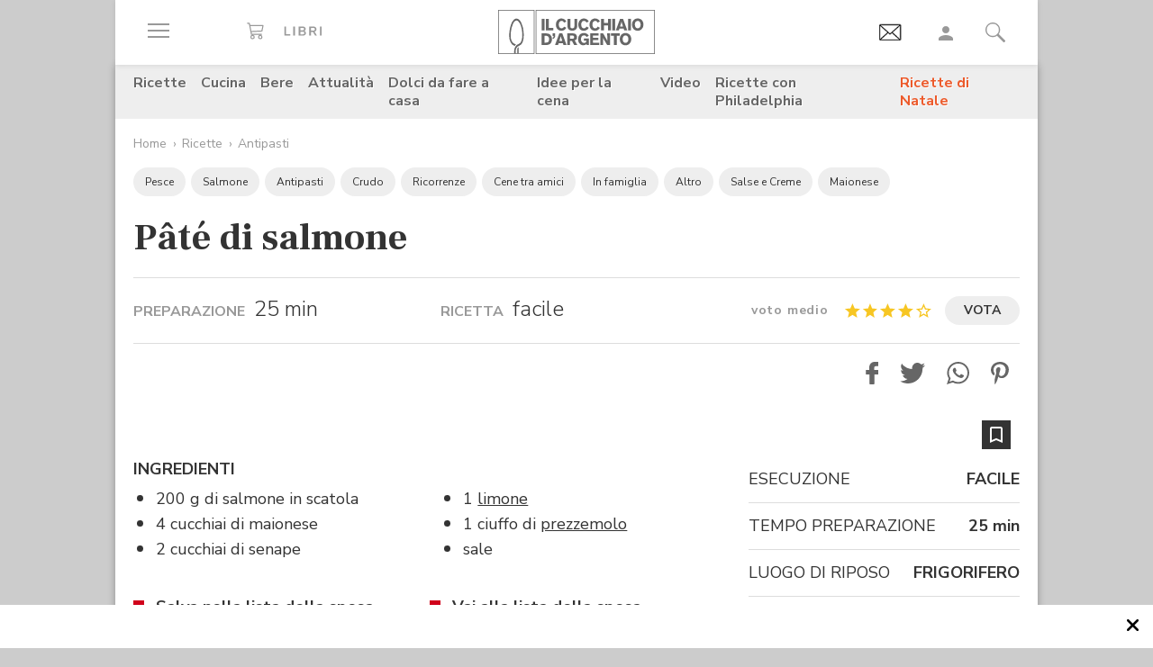

--- FILE ---
content_type: text/html; charset=utf-8
request_url: https://www.google.com/recaptcha/api2/aframe
body_size: 183
content:
<!DOCTYPE HTML><html><head><meta http-equiv="content-type" content="text/html; charset=UTF-8"></head><body><script nonce="lqGayME81q8PnIbHrY9hKw">/** Anti-fraud and anti-abuse applications only. See google.com/recaptcha */ try{var clients={'sodar':'https://pagead2.googlesyndication.com/pagead/sodar?'};window.addEventListener("message",function(a){try{if(a.source===window.parent){var b=JSON.parse(a.data);var c=clients[b['id']];if(c){var d=document.createElement('img');d.src=c+b['params']+'&rc='+(localStorage.getItem("rc::a")?sessionStorage.getItem("rc::b"):"");window.document.body.appendChild(d);sessionStorage.setItem("rc::e",parseInt(sessionStorage.getItem("rc::e")||0)+1);localStorage.setItem("rc::h",'1766374281131');}}}catch(b){}});window.parent.postMessage("_grecaptcha_ready", "*");}catch(b){}</script></body></html>

--- FILE ---
content_type: text/vtt
request_url: https://cdn.jwplayer.com/strips/bJLhPz9p-120.vtt
body_size: -157
content:
WEBVTT

00:00.000 --> 00:02.000
bJLhPz9p-120.jpg#xywh=0,0,120,67

00:02.000 --> 00:04.000
bJLhPz9p-120.jpg#xywh=120,0,120,67

00:04.000 --> 00:06.000
bJLhPz9p-120.jpg#xywh=240,0,120,67

00:06.000 --> 00:08.000
bJLhPz9p-120.jpg#xywh=360,0,120,67

00:08.000 --> 00:10.000
bJLhPz9p-120.jpg#xywh=0,67,120,67

00:10.000 --> 00:12.000
bJLhPz9p-120.jpg#xywh=120,67,120,67

00:12.000 --> 00:14.000
bJLhPz9p-120.jpg#xywh=240,67,120,67

00:14.000 --> 00:16.000
bJLhPz9p-120.jpg#xywh=360,67,120,67

00:16.000 --> 00:18.000
bJLhPz9p-120.jpg#xywh=0,134,120,67

00:18.000 --> 00:20.000
bJLhPz9p-120.jpg#xywh=120,134,120,67

00:20.000 --> 00:22.000
bJLhPz9p-120.jpg#xywh=240,134,120,67

00:22.000 --> 00:24.840
bJLhPz9p-120.jpg#xywh=360,134,120,67



--- FILE ---
content_type: application/javascript;charset=utf-8
request_url: https://www.cucchiaio.it/etc/designs/cucchiaio20/clientlibs/recipenews.20251215.min.js
body_size: 5399
content:
var $jscomp=$jscomp||{};$jscomp.scope={};$jscomp.createTemplateTagFirstArg=function(a){return a.raw=a};$jscomp.createTemplateTagFirstArgWithRaw=function(a,m){a.raw=m;return a};function toggleDescriptions(){$("#descrContainer").toggle();$("#openDescr").toggle();$("#closeDescr").toggle()}var cookieName="cucchiaioVote";-1!=document.cookie.indexOf(cookieName)?$("#vote-button").hide():$("#vote-button").show();
function saveVote(a,m){$.ajax({type:"POST",dataType:"json",data:{dispatcher:"save",path:pagePath,vote:a},async:!0,cache:!1,url:"/bin/cucchiaio/servlet/votes",success:function(b){if(b){$("#vote-button").hide();var h=m.closest("[data-js-component]").instance;h.hidePopupVote();h.showPopupThankyou();b=b.votes;for(h=1;5>=h;h++)h<=b?($("#star"+h+"-empty").hide(),$("#star"+h+"-fill").show()):($("#star"+h+"-fill").hide(),$("#star"+h+"-empty").show());b=(new Date((new Date).getTime()+31536E7)).toGMTString();
-1==document.cookie.indexOf("cucchiaioVote")&&(document.cookie="cucchiaioVote\x3d1; expires\x3d"+b+"; path\x3d"+pagePath+".html")}},error:function(){}})}$(document).ready(function(){$("#addricetta").on("click",function(){$(this).hasClass("button_active")?delFavourite():addFavourite()})});
function addFavourite(){$.ajax({type:"POST",dataType:"json",data:{path:pagePath,type:"F",dispatcher:"add"},async:!0,cache:!1,url:"/bin/cucchiaio/servlet/favourite",success:function(a){a&&("OK"==a?($("#addricetta").addClass("button_active"),$("#addricetta").find("#ico-empty").hide(),$("#addricetta").find("#ico-fill").show()):"NOT LOGGED"==a?logUser():alert("Operation failed"))},error:function(){}})}
function delFavourite(){$.ajax({type:"POST",dataType:"json",data:{path:pagePath,type:"F",dispatcher:"delete"},async:!0,cache:!1,url:"/bin/cucchiaio/servlet/favourite",success:function(a){a&&("OK"==a?($("#addricetta").removeClass("button_active"),$("#addricetta").find("#ico-fill").hide(),$("#addricetta").find("#ico-empty").show()):alert("Operation failed"))},error:function(){}})}
document.addEventListener("zaux-slider--slide-change",function(a){console.log(a);var m=a.detail.el;if(null!==m.closest(".gallery_collection")&&zaux.helpers.utils.resolve(m,"instance.slider")){a=m.instance.slider;cp29=a.realIndex+1;trackPage("","",1,"","scrollGallery");var b=1;isMobileFlag&&(b=1);var h=m.querySelector('[data-swiper-slide-index\x3d"'+a.realIndex+'"]');h=h?h.dataset.adv:!1;console.log("sliderApi.previousIndex: ",a.previousRealIndex);console.log("sliderApi.realIndex: ",a.realIndex);var l=
m.querySelector('[data-swiper-slide-index\x3d"'+a.previousRealIndex+'"]');m=l?l.dataset.adv:!1;console.log("elPrevSlide: ",l);"true"==h&&a.realIndex>=a.previousRealIndex-b||"true"==m&&a.realIndex<a.previousRealIndex-b||"true"==m&&a.realIndex>a.previousRealIndex&&1<a.realIndex-a.previousRealIndex?(console.log("refreshbanner"),b=[],l=[],isMobileFlag?(b.push("BoxTop"),l.push("advM_BoxTop_"+a.realIndex)):(b.push("BoxTop"),l.push("adv_BoxTop_"+a.realIndex)),refreshInGalleryBanner(b,l),$("#adv_BoxTop").hide()):
$("#adv_BoxTop").show();b=$(".c-slider").attr("data-advstep");void 0==b&&(b=2);0<b&&0==a.realIndex%b&&(b=[],l=[],isMobileFlag||"true"==h||"true"==m||(b.push("BoxTop"),l.push("adv_BoxTop"),b.push("Skin"),l.push("adv_Skin"),refreshCustomBanner(b,l)))}},!1);$(document).ready(function(){$("#savelist").on("click",function(){$(this).hasClass("button_active")?deleteFromShoppingBag():(trackLink("salvalistadellaspesa.click"),addToShoppingBag())});$("#gotolist").on("click",function(){trackLink("vailistadellaspesa.click")})});
function addToShoppingBag(){$.ajax({type:"POST",dataType:"json",data:{_charset_:"utf-8",path:pagePath,dispatcher:"add",ingredient:ingredients},async:!0,cache:!1,url:"/bin/cucchiaio/servlet/shoppingbag",success:function(a){a&&("OK"==a?($("#savelist").addClass("button_active"),$("#savelist").find("img").attr("src",pagePath+"/img/ico/lista_active.png")):"NOT LOGGED"==a?(logUser(),$("html,body").scrollTop(0)):alert("Operation failed"))},error:function(){}})}
function deleteFromShoppingBag(){$.ajax({type:"POST",dataType:"json",data:{path:pagePath,dispatcher:"delete"},async:!0,cache:!1,url:"/bin/cucchiaio/servlet/shoppingbag",success:function(a){a&&("OK"==a?($("#savelist").removeClass("button_active"),$("#savelist").find("img").attr("src",pagePath+"/img/ico/lista.png")):alert("Operation failed"))},error:function(){}})}
function trackBrowseRecipe(){trackLink("CUC_sfogliaricetta_mob.click");var a=1;0<$(".c-browserecipe").find(".swiper-pagination-current").length&&(a=$(".c-browserecipe").find(".swiper-pagination-current").html());cp29="RICETTA FULL "+a;trackPage("","","0","","readRecipe")}
document.addEventListener("zaux-slider--slide-change",function(a){$(".c-slider__slide.swiper-slide").each(function(){$(this).attr("data-slide-ref",parseInt($(this).data("swiper-slide-index"))+1)});var m=a.detail.el;if(null!==m.closest(".c-browserecipe__slider")&&zaux.helpers.utils.resolve(m,"instance.slider")){var b=m.instance.slider.realIndex+1;setTimeout(function(){null!=m.querySelector('.swiper-slide-active[data-slide-ref\x3d"'+b+'"]')&&(cp29="RICETTA FULL "+b,trackPage("","","0","","readRecipe"))},
16)}},!1);
(function(a,m,b,h,l,p){function f(e){this.$el=e;this.$inner=this.$el.children('[class*\x3d"__inner"]');this.$form=this.$el.find("form:first");this.$popoverVote=this.$el.find(".c-"+l+"__popover-vote");this.$popoverThankyou=this.$el.find(".c-"+l+"__popover-thankyou");this.$popoverVote.popover({container:this.$inner,content:this.$el.find(".c-"+l+"__popover-vote-content")});this.$popoverThankyou.popover({container:this.$inner,content:this.$el.find(".c-"+l+"__popover-thankyou-content")})}a=a[h]=a[h]||
{};f.prototype.hidePopupVote=function(e){this.$popoverVote.popover("hide");e&&this.$popoverVote.popover("disable")};f.prototype.showPopupThankyou=function(){var e=this;this.$popoverThankyou.popover("show");this.$el.addClass("c-"+l+"--voted");setTimeout(function(){e.$popoverThankyou.popover("hide")},4E3)};f.onBoot=function(){b(m).on("click",".c-"+l+"__popover-vote-content button[data-value]",function(e){e.preventDefault();var d=b(e.currentTarget).closest(".c-"+l)[0].instance,k=d.$el[0].dataset.voteUrl,
c=d.$form.find('[name\x3d"vote"]')[0];c.value=e.currentTarget.dataset.value;d.hidePopupVote(!0);b.post(k,d.$form.serialize()).always(function(g,n,q){c.removeAttribute("value");d.showPopupThankyou()})})};a.Component.add(f,"Rate")})(window,document,jQuery,"zaux","rate");
(function(a,m,b,h,l,p){var f=a[h]=a[h]||{};a=function(e){this.$el=e};a.prototype.onFavoriteToggle=function(e){e.preventDefault();console.log("onFavoriteToggle");b.post(this.$el.data("favorite-url"),{}).always(function(d,k,c){console.log("added to favorite");console.log(d);console.log(k);console.log(c)})};a.prototype.onShoppingListSave=function(e){e.preventDefault();console.log("onShoppingListSave")};a.onBoot=function(){b(m).on("click",".c-"+l+"__btn-favorite-toggle",function(e){f.Component.getInstanceByChild(e.currentTarget).onFavoriteToggle(e)});
b(m).on("click",".c-"+l+"__btn-shoppinglist-save",function(e){f.Component.getInstanceByChild(e.currentTarget).onShoppingListSave(e)})};f.Component.add(a,"Recipe")})(window,document,jQuery,"zaux","recipe");
(function(a,m,b,h,l,p){function f(e){this.$el=e;!e.hasClass("iframe-video")&&b("#collection-cta-desktop #cta_desktop_text").length&&""!==b("#collection-cta-desktop #cta_desktop_text").text()&&580<b(a).width()&&(e=e.find(".jwplayer-container").attr("id"),jwplayer(e).on("play",function(){b("#collection-cta-desktop").hide()}),jwplayer(e).on("pause",function(){b("#collection-cta-desktop").show()}))}h=a[h]=a[h]||{};f.isVimeoLoaded=!1;f.onBoot=function(e){b(m).on("click",'[class*\x3d"c-'+l+'__btn-start"]',
function(d){d.preventDefault();d=b(d.currentTarget);var k=d.prevAll('[class*\x3d"__preview"]'),c=d.prevAll('[class*\x3d"__instance"]'),g=b(d.nextAll('[class*\x3d"__source"]').html());if(d.siblings(".c-video").hasClass("iframe-video")){if(-1!==g.find("iframe:first").attr("src").indexOf("vimeo.com")&&!f.isVimeoLoaded){f.isVimeoLoaded=!0;var n=m.createElement("script");n.src="//player.vimeo.com/api/player.js";n.async=!0;m.body.appendChild(n)}d.fadeOut(300);k.hide();c.empty();g.appendTo(c)}else d.fadeOut(300),
k.hide(),d=d.parent().find(".jwplayer-container"),k=d.data("videoid"),c=d.attr("id"),g=d.data("float")?"notVisible":"never",n=d.data("dismissible"),jwplayer(c).setup({playlist:"https://cdn.jwplayer.com/v2/media/"+k,autostart:!0,floating:{mode:g,dismissible:n},related:{displayMode:"none"}}),d.fadeIn(300),jwplayer(c).on("play",function(){b("#collection-cta-desktop #cta_desktop_text").length&&""!==b("#collection-cta-desktop #cta_desktop_text").text()&&b("#collection-cta-desktop").hide()}),jwplayer(c).on("pause",
function(){b("#collection-cta-desktop #cta_desktop_text").length&&""!==b("#collection-cta-desktop #cta_desktop_text").text()&&b("#collection-cta-desktop").show()})})};h.Component.add(f,"Video")})(window,document,jQuery,"zaux","video");
(function(a,m,b,h,l,p){function f(d){var k=d.data("group");if(!e.includes(k)){e.push(k);var c=d.closest(".c-slider[data-slider-track-slide-change]").find(".c-slider__instance"),g=null;if(null!=c[0].swiper)c[0].swiper.on("realIndexChange",function(n){g!==c[0].swiper.realIndex+1&&(doTrackPage("","",!0,"","",c[0].swiper.realIndex+1),g=c[0].swiper.realIndex+1)})}}a=a[h]=a[h]||{};var e=[];f.instance=null;f.imageSelector=".c-"+l+"__item";f.images=null;f.addImage=function(d,k){var c=k.find("img:first"),
g=k.nextAll("figcaption:first"),n=!1;c[0].attributes.getNamedItem("class").value.includes("lazyload")&&(n=!0);c={src:n?c[0].attributes.getNamedItem("data-src").value:c[0].currentSrc,w:c.attr("width"),h:c.attr("height")};g&&(c.title=g.text().trim());f.images[d]=Array.isArray(f.images[d])?f.images[d]:[];g=f.images[d].map(function(q){return q.src});n=f.images[d].length;g.includes(c.src)||(n=f.images[d].push(c));k.attr("data-index",n-1)};f.buildImageArray=function(){f.images={};var d=b(".c-"+l+"[data-group] "+
f.imageSelector);d.sort(function(k,c){k=parseInt(b(k).data("item-list-index"));c=parseInt(b(c).data("item-list-index"));return k>c?1:-1});d.each(function(k,c){k=b(c).find("img:first");var g=b(c).closest(".c-"+l).attr("data-group");if(k[0].complete&&0!==k[0].naturalHeight)f.addImage(g,b(c));else k.one("load",function(){f.addImage(g,b(c))})})};f.onBoot=function(){b(".pswp:not(:first)").remove();f.buildImageArray();b(".gallery_slider [data-slider-track-appear]").each(function(){b(this).appear();b(this).unbind().on("appear",
function(d,k){b(this).hasClass("alreadyappeared")||(b(this).addClass("alreadyappeared"),doTrackPage("","",!0,"","","1"))})});b(m).on("click",f.imageSelector,function(d){d=b(d.currentTarget);var k=d.closest(".c-"+l).attr("data-group");d={index:parseInt(d.attr("data-index"),10),bgOpacity:.9,showHideOpacity:!0,getThumbBoundsFn:function(g){var n=b(".c-"+l+'[data-group\x3d"'+k+'"] '+f.imageSelector+'[data-index\x3d"'+g+'"] img');g=n.offset();n=n.width();return{x:g.left,y:g.top,w:n}},shareEl:!1,shareButtons:[{id:"facebook",
label:"Condividi su Facebook",url:"https://www.facebook.com/sharer/sharer.php?u\x3d{{url}}"},{id:"twitter",label:"Condividi su Twitter",url:"https://twitter.com/intent/tweet?text\x3d{{text}}\x26url\x3d{{url}}"},{id:"pinterest",label:"Condividi su Pinterest",url:"https://www.pinterest.com/pin/create/button/?url\x3d{{url}}\x26media\x3d{{image_url}}\x26description\x3d{{text}}"}]};var c=b(".pswp");0<c.length&&(f.instance=new PhotoSwipe(c[0],PhotoSwipeUI_Default,f.images[k],d),f.instance.listen("beforeChange",
function(g){null!=g&&doTrackPage("","",!0,"","",f.instance.getCurrentIndex()+1)}),f.instance.init())})};a.Component.add(f,"Gallery")})(window,document,jQuery,"zaux","gallery");
(function(a,m,b,h,l,p){function f(e){}a=a[h]=a[h]||{};f.onBoot=function(){var e=m.createElement("script");e.src="//widget.spreaker.com/widgets.js";e.async=!0;m.body.appendChild(e);b(m).on("click",".c-"+l+"__mobile-trigger",function(d){d.preventDefault();d=b(d.currentTarget);var k=d.hasClass("open"),c=d.closest(".c-"+l).find(".c-"+l+"__container");d.toggleClass("open");k?c.slideUp():c.slideDown()})};a.Component.add(f,"Spreaker")})(window,document,jQuery,"zaux","spreaker");
(function(a,m,b,h,l,p){var f=a[h]=a[h]||{};a=function(e){this.$container=e;this.$slider=e.find(".c-"+l+"__slider");this.$slidesWrapper=this.$slider.find(".swiper-wrapper:first")};a.prototype.$slider=null;a.prototype.$slidesWrapper=null;a.onBoot=function(){b(".c-"+l+"__modal").on("show.bs.modal",function(e){"iPad Simulator;iPhone Simulator;iPod Simulator;iPad;iPhone;iPod".split(";").includes(navigator.platform)&&b("body").addClass("isIos");var d=b(e.target).closest(".c-"+l)[0].instance,k=d.$container&&
d.$container.parent()&&d.$container.parent().hasClass("recipe-in-article");if(!d.$slider.is('[class*\x3d"--loaded"]')||k)k?(d.$slidesWrapper.html(""),b(e.relatedTarget).parent().parent().find(".c-"+l)[0].instance.$container.parent().find("[data-browserecipe-slide-ref]").sort(function(c,g){return b(g).data("browserecipe-slide-ref")<b(c).data("browserecipe-slide-ref")?1:-1}).each(function(c,g){c=b(g).attr("data-browserecipe-slide-ref");c=-1!==c.indexOf(".")?c.split(".")[0]:c;var n=d.$slidesWrapper.children('[data-slide-ref\x3d"'+
c+'"]:not(.swiper-slide-duplicate)');1>n.length&&(n=b('\x3cdiv class\x3d"c-slider__slide swiper-slide" data-slide-ref\x3d"'+c+'"\x3e\x3c/div\x3e'),d.$slidesWrapper.append(n));n.append(b(g).html())})):b("[data-browserecipe-slide-ref]").sort(function(c,g){return b(g).data("browserecipe-slide-ref")<b(c).data("browserecipe-slide-ref")?1:-1}).each(function(c,g){c=b(g).attr("data-browserecipe-slide-ref");c=-1!==c.indexOf(".")?c.split(".")[0]:c;var n=d.$slidesWrapper.children('[data-slide-ref\x3d"'+c+'"]:not(.swiper-slide-duplicate)');
1>n.length&&(n=b('\x3cdiv class\x3d"c-slider__slide swiper-slide" data-slide-ref\x3d"'+c+'"\x3e\x3c/div\x3e'),d.$slidesWrapper.append(n));n.append(b(g).html())}),setTimeout(function(){d.$slider.find(".c-slider__slide:not(.swiper-slide-duplicate) img[loading\x3dlazy]").each(function(g,n){f.helpers.lazyload.forceLoad(n)});var c=d.$slider.is(".js-component--skip");c&&(d.$slider.removeClass(".js-component--skip"),f.Component.init(d.$slider));k&&!c&&(d.$slider[0].instance.slider.update(),d.$slider[0].instance.slider.slideTo(0))},
100)});b(m).on("click",".c-"+l+"__btn-next",function(e){e.preventDefault();e=b(e.target).closest(".c-"+l)[0].instance.$slider[0].instance.slider;e.slideNext()||e.slideTo(0)})};f.Component.add(a,"BrowseRecipe")})(window,document,jQuery,"zaux","browserecipe");(function(a,m,b,h,l,p){(a[h]=a[h]||{}).Component.add(function(f){f.find(".c-"+l+"__btn-show-all").one("click",function(e){e.preventDefault();f.addClass("c-"+l+"--triggered")})},"PageCrop")})(window,document,jQuery,"zaux","pagecrop");
(function(a){function m(k){return a(k).filter(function(){return a(this).is(":appeared")})}function b(){p=!1;for(var k=0,c=h.length;k<c;k++){var g=m(h[k]);g.trigger("appear",[g]);if(d[k]){var n=d[k].not(g);n.trigger("disappear",[n])}d[k]=g}}var h=[],l=!1,p=!1,f={interval:250,force_process:!1},e=a(window),d=[];a.expr.pseudos.appeared=a.expr.createPseudo(function(k){return function(c){c=a(c);if(!c.is(":visible"))return!1;var g=e.scrollLeft(),n=e.scrollTop(),q=c.offset(),r=q.left;q=q.top;return q+c.height()>=
n&&q-(c.data("appear-top-offset")||0)<=n+e.height()&&r+c.width()>=g&&r-(c.data("appear-left-offset")||0)<=g+e.width()?!0:!1}});a.fn.extend({appear:function(k,c){a.appear(this,c);return this}});a.extend({appear:function(k,c){var g=a.extend({},f,c||{});l||(c=function(){p||(p=!0,setTimeout(b,g.interval))},a(window).scroll(c).resize(c),l=!0);g.force_process&&setTimeout(b,g.interval);h.push(k);d.push()},force_appear:function(){return l?(b(),!0):!1}})})(function(){return"undefined"!==typeof module?require("jquery"):
jQuery}());document.addEventListener("scroll",function(a){$(window).scroll()});var lastScrollTop=0,scrollDown=!0;$(window).on("scroll",function(){st=$(this).scrollTop();scrollDown=st<lastScrollTop?!1:!0;lastScrollTop=st});var processed=[],callStacks=!0,customFormats=[],customDivs=[];
$(document).ready(function(){function a(){setTimeout(function(){refreshCustomBanner(customFormats,customDivs);customFormats=[];customDivs=[];callStacks=!0},200)}$(".track-adv").appear();$(".track-adv").on("appear",function(m,b){if($(this).is(":visible")&&(m=$(this).attr("data-track-index"),!processed.includes(m)&&0<parseInt(m))){if(scrollDown){"undefined"===typeof isHome?trackPage("","","","LONGFORM "+m,"pageview"):trackPage("","","0","","pageview");b=$(this).attr("data-adv-format");var h="adv_"+
b;isMobileFlag&&(h="advM_"+b);customFormats.push(b);customDivs.push(h)}processed.push(m);callStacks&&(hideAdv||a(),callStacks=!1)}})});
(function(a,m,b,h,l,p){a=a[h]=a[h]||{};h=function(f){this.$el=f};h.onBoot=function(){var f=m.querySelector(".recipe-amazon-memeber__container").dataset.config.split(","),e="";f.forEach(function(d,k){e+="par\x3d"+d;k!==f.length&&(e+="\x26")});b.ajax({type:"GET",url:"/bin/cucchiaio/servlet/amazon?"+e,success:function(d){var k=[];d.forEach(function(g){k.push('\x3cdiv class\x3d"c-slider__slide swiper-slide"\x3e\n        \x3cdiv class\x3d"recipe-amazon-memeber__slider-image"\x3e\n          \x3cimg src\x3d"'+g.images.medium+
'"\x3e\n        \x3c/div\x3e\n        \x3cdiv class\x3d"recipe-amazon-memeber__slider-title"\x3e\n        '+g.produtTitle+'\n        \x3c/div\x3e\n        \x3cdiv class\x3d"recipe-amazon-memeber__link"\x3e\n          \x3ca href\x3d"'+g.productUrl+'"\x3e'+g.detailPageTitleURL+"\x3c/a\x3e\n        \x3c/div\x3e\n      \x3c/div\x3e")});d=m.querySelector("[data-js-amazon-slides-container]");var c=d.querySelector(".swiper-wrapper");k.forEach(function(g){c.innerHTML+=g});d&&d.swiper&&d.swiper.update();d.style.opacity=
"1"},error:function(){console.log("oauth is in error")}})};a.Component.add(h,"AmazonRecipe")})(window,document,jQuery,"zaux","amazonRecipe");